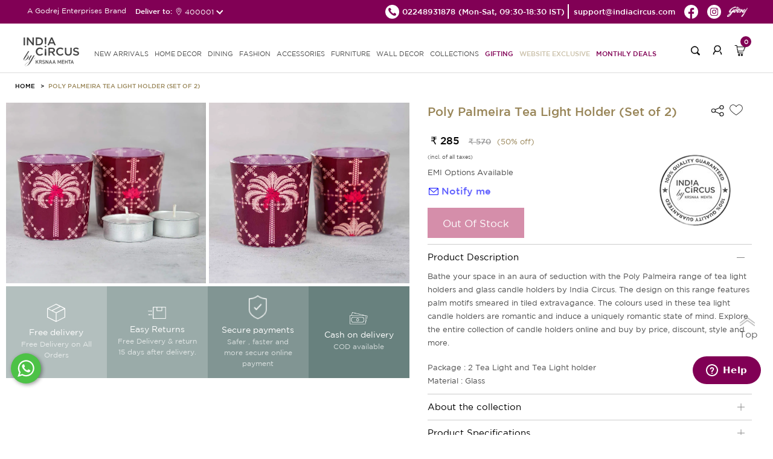

--- FILE ---
content_type: text/html; charset=UTF-8
request_url: https://indiacircus.com/poly-palmeira-tea-light-holder-set-of-2.html
body_size: 12536
content:
<!DOCTYPE html>
<html lang="en-US">
    <head>
        <!-- Google Tag Manager -->
        <script>(function(w,d,s,l,i){w[l]=w[l]||[];w[l].push({'gtm.start':
        new Date().getTime(),event:'gtm.js'});var f=d.getElementsByTagName(s)[0],
        j=d.createElement(s),dl=l!='dataLayer'?'&l='+l:'';j.async=true;j.src=
        'https://www.googletagmanager.com/gtm.js?id='+i+dl;f.parentNode.insertBefore(j,f);
        })(window,document,'script','dataLayer','GTM-MP26CHDB');</script>
        <!-- End Google Tag Manager -->
        <title></title>
        <meta content="text/html;charset=utf-8" http-equiv="Content-Type">
        <meta content="utf-8" http-equiv="encoding">
        <meta http-equiv="Cache-Control" content="no-cache, no-store, must-revalidate" />
        <meta http-equiv="Pragma" content="no-cache" />
        <meta http-equiv="Expires" content="0" />
        <meta name="theme-color" content="#fffafa">
        <meta name="viewport" content="width=device-width, initial-scale=1 user-scalable=yes">
        <meta name="robots" content="INDEX,FOLLOW"/>
        <meta name="title" content=""/>
        <meta name="keywords" content=""/>
        <meta property="og:image" name="image" content="https://icmedianew.gumlet.io/pub/media/catalog/product//2/5/25515_1_1.jpg"/>
        <meta name="description" content=""/>
    <link rel="icon" type="image/x-icon" href="https://icmedianew.gumlet.io/pub/media/fermion/images/square2_1.png?v=1" />

        <link rel="stylesheet" type="text/css" href='https://indiacircus.com/pub/static/frontend/Indiacircus/theme001/en_US/Fermion_Pagelayout/css/header.css?v=1.199'>
         <link rel="stylesheet" type="text/css" href='https://indiacircus.com/pub/static/frontend/Indiacircus/theme001/en_US/Fermion_Pagelayout/css/signIn-signUp.css?v=1.199'>

        <link rel="stylesheet" type="text/css" href='https://indiacircus.com/pub/static/frontend/Indiacircus/theme001/en_US/Fermion_Pagelayout/css/footer.css?v=1.199'>

         <link rel="stylesheet" type="text/css" href='https://indiacircus.com/pub/static/frontend/Indiacircus/theme001/en_US/Fermion_Pagelayout/css/font.css?v=1.199'>

                
    <link rel="stylesheet" type="text/css" href='https://indiacircus.com/pub/static/frontend/Indiacircus/theme001/en_US/Fermion_Pagelayout/css/slick.css?v=1.199'>

        
        <link rel="stylesheet" type="text/css" href='https://indiacircus.com/pub/static/frontend/Indiacircus/theme001/en_US/Fermion_Pagelayout/css/slick-theme.css?v=1.199'>

         
         <link rel="stylesheet" type="text/css" href='https://indiacircus.com/pub/static/frontend/Indiacircus/theme001/en_US/Fermion_Pagelayout/css/customnew.css?v=1.199'>
    

                     <link rel="stylesheet" type="text/css" href='https://indiacircus.com/pub/static/frontend/Indiacircus/theme001/en_US/Fermion_Pagelayout/css/pdp.css?v=1.199'>

            
<!-- Google tag (gtag.js) -->
<script async src="https://www.googletagmanager.com/gtag/js?id=G-FZW04LJGP4"></script>
<script>
  window.dataLayer = window.dataLayer || [];
  function gtag(){dataLayer.push(arguments);}
  gtag('js', new Date());

  gtag('config', 'G-FZW04LJGP4');
</script>
<!-- Google tag (gtag.js) -->
<script async src="https://www.googletagmanager.com/gtag/js?id=AW-993156156"></script>
<script>
  window.dataLayer = window.dataLayer || [];
  function gtag(){dataLayer.push(arguments);}
  gtag('js', new Date());

  gtag('config', 'AW-993156156');
</script>

<!-- Facebook Pixel Code -->
<script>
var _paq = window._paq || [];
!function(f,b,e,v,n,t,s)

{if(f.fbq)return;n=f.fbq=function(){n.callMethod?

n.callMethod.apply(n,arguments):n.queue.push(arguments)};

if(!f._fbq)f._fbq=n;n.push=n;n.loaded=!0;n.version='2.0';

n.queue=[];t=b.createElement(e);t.async=!0;

t.src=v;s=b.getElementsByTagName(e)[0];

s.parentNode.insertBefore(t,s)}(window, document,'script',

'https://connect.facebook.net/en_US/fbevents.js');

fbq('init', '660563938777386');

fbq('track', 'PageView');
fbq('track', 'ViewContent');

</script>

<noscript><img height="1" width="1" style="display:none"

src=https://www.facebook.com/tr?id=660563938777386&ev=PageView&noscript=1

/></noscript>

<!-- End Facebook Pixel Code -->
<script src="//swopstore.com/wrapper.php?method=container&shopId=1070" type="text/javascript"></script>
</head>
<body class="body-layout catalog_product_view">
<!-- Google Tag Manager (noscript) -->
<noscript><iframe src="https://www.googletagmanager.com/ns.html?id=GTM-MP26CHDB"
height="0" width="0" style="display:none;visibility:hidden"></iframe></noscript>
<!-- End Google Tag Manager (noscript) -->
<input type="hidden" id="hidden-user-email" value="">
<input type="hidden" id="currentdevice" value="generic">
<input type="hidden" id="hidden-user-contact-number" value="">
<input type="hidden" id="hidden-user-pan-number" value="">
<input type="hidden" id="hidden-user-firstname" value="">
<input type="hidden" id="hidden-user-lastname" value="">
<input type="hidden" id="hidden-user-password" value="">
<input type="hidden" id="hidden-user-subscribe" value="">
<input type="hidden" id="websitebaseUrl" value="https://indiacircus.com/">
<input type="hidden" id="store_code" value="english">
<input type="hidden" id="store_name" value="English">
<input type="hidden" id="curr-symb-home" value="₹">

    <div class="body-popup-overlay" style="display:none;"><img src="https://indiacircus.com//pub/static/frontend/Indiacircus/theme001/en_US/Fermion_Pagelayout/images/ajax-loader.gif?v=1" class="center-block"></div>
    <header class="ic-header" id="header" >
       
        <div class="ic-subheader">
            <div class="ic-left-subheader"> 
                <button class="menu-close"></button>
                A Godrej Enterprises Brand
           <div class="shipping-pincode-plot">
            Deliver to:
            <div class="pincode-slot">
              <div class="loc-icon">
                <img src="https://indiacircus.com//pub/static/frontend/Indiacircus/theme001/en_US/Fermion_Pagelayout/images/location-white.png?v=1" alt="location">
              </div>
               <span class="pincode_custom">400001</span>
               </div>
             </div>
             </div>
            <div class="ic-right-subheader">
                <ul class="ic-right-subheader-ul">
                    <li class="ic-right-subheader-li">
                      <a href="tel:02248931878" class="ic-right-subheader-link">
                        <img src="https://indiacircus.com//pub/static/frontend/Indiacircus/theme001/en_US/Fermion_Pagelayout/images/phone_black_top.png?v=2" alt="phone" />
                        <span>02248931878 </span>
                      </a>
                      <span class="time-span">(Mon-Sat, 09:30-18:30 IST)</span>  
                    </li>
                    <li class="ic-right-subheader-li">
                        <a href="mailto:support@indiacircus.com" class="ic-right-subheader-link">                             
                          <span>support@indiacircus.com</span>
                        </a>
                    </li>
                    <li class="ic-right-subheader-li">
                        <a href="https://www.facebook.com/indiacircus/" class="ic-right-subheader-link">
                            <img src="https://indiacircus.com//pub/static/frontend/Indiacircus/theme001/en_US/Fermion_Pagelayout/images/fb_top.png?v=2" alt="facebook" />
                        </a>
                    </li>
                    <li class="ic-right-subheader-li">
                        <a href="https://www.instagram.com/indiacircus/" class="ic-right-subheader-link">
                            <img src="https://indiacircus.com//pub/static/frontend/Indiacircus/theme001/en_US/Fermion_Pagelayout/images/instagram_top.png?v=2" alt="instagram" />
                        </a>
                    </li>
             <li class="ic-right-subheader-li">
                        <a href="#" class="ic-right-subheader-link godrej-logo">
                            <img src="https://indiacircus.com//pub/static/frontend/Indiacircus/theme001/en_US/Fermion_Pagelayout/images/godrej2024logo.png?v=2" alt="godrej-logo" />
                        </a>
                    </li>
                </ul> 
            </div>
        <div class="ic-right-mob-godrej">
            <img src="https://indiacircus.com//pub/static/frontend/Indiacircus/theme001/en_US/Fermion_Pagelayout/images/godrej2024logo.png?v=2" alt="godrej-logo" />
           </div>
            <!-- <div class="ic-mobright-subheader">
                <button class="search-mob-btn"></button>
                <button class="user-mob-btn"></button>
                <div class="mob-menu-search">
                    <div class="search-arrow"></div>
                    <form class="mobile-search">
                        <input type="search" class="mobile-search-input" inputmode="search" name="search-key" />
                        <button class="mob-search-btn">Search</button>
                    </form>
                </div>
            </div> -->
        </div>
        <div class="thankyou-popup-section" style="display: none;">
            <div class="popup-overlay"></div>
            <div class="thankyou-popup">
                
                <div class="thankyou-popup-img">
                    <div class="thankyou-popup-close">
                        <img src="https://indiacircus.com/pub/static/frontend/Indiacircus/theme001/en_US/Fermion_Pagelayout/images/i-close.png" alt="close" />
                    </div>
                    <img src="https://indiacircus.com/pub/static/frontend/Indiacircus/theme001/en_US/Fermion_Pagelayout/images/thank-you-banner-web.jpg" alt="thankyou-popup-img" class="web-img"/>
                    <img src="https://indiacircus.com/pub/static/frontend/Indiacircus/theme001/en_US/Fermion_Pagelayout/images/thank-you-banner-mobile.jpg" alt="thankyou-popup-img" class="mob-img"/>
                </div>
            </div>
        </div>
        <nav class="ic-navbar">
            <div class="ic-responsive-topbar">
                <button class="hamburger-btn">
          <span class="icon-bar"></span>
          <span class="icon-bar"></span>
          <span class="icon-bar"></span>
        </button>
                <a href="https://indiacircus.com/" class="ic-logo">
                    <img src="https://indiacircus.com//pub/static/frontend/Indiacircus/theme001/en_US/Fermion_Pagelayout/images/logo_indiacircus_new.svg?v=1" alt="ic-logo" />
                </a>
        <div class="popup-overlay"></div>
            <div class="menu-wrapper">
                <div class="mobile-top-bar"> 
                    <button class="close-menu"></button>                       
                    A Godrej Enterprises Brand
                    <!-- <button class="user-mob-btn"></button> -->
                </div>
        <ul class="ic-nav-list">
<li class="ic-nav-li"><a class="ic-nav-link" href="/new">new arrivals</a></li>
<li class="ic-nav-li"><a class="ic-nav-link mob-link" data-href="homedecor">HOME DECOR<span class="arrow">&nbsp;</span></a> <a class="ic-nav-link web-link" href="/home-decor">HOME DECOR</a>
<ul id="homedecor" class="ic-subnav-ul">
<li class="mobile-submenu-topbar"><button class="back-btn"></button> HOME DECOR <button class="close-btn"></button></li>
<li class="ic-subnav-li"><a class="ic-nav-sublink" href="/home-decor/cushion-cover.html">Cushion Covers</a></li>
<li class="ic-subnav-li"><a class="ic-nav-sublink" href="/home-decor/bed-bath-linen.html">Bedding</a></li>
<li class="ic-subnav-li"><a class="ic-nav-sublink" href="/home-decor/floor-covering.html" data-href="floor-covering">Floor Coverings<span class="sub-sub-menu-arrow">&nbsp;</span></a></li>
<li class="ic-subnav-li"><a class="ic-nav-sublink" href="/home-decor/throws.html">Throws</a></li>
<li class="ic-subnav-li"><a class="ic-nav-sublink" href="/home-decor/curtain.html" data-href="curtains">Curtains<span class="sub-sub-menu-arrow">&nbsp;</span></a></li>
<!-- <li class="ic-subnav-li"><a class="ic-nav-sublink" href="/home-decor/decor-accents.html" data-href="figurines">Figurines<span class="sub-sub-menu-arrow">&nbsp;</span></a></li> -->
<li class="ic-subnav-li"><a class="ic-nav-sublink" href="/home-decor/furniture/fabrics.html">Fabrics</a></li>
<li class="ic-subnav-li"><a class="ic-nav-sublink" href="/home-decor/multi-utility-storages.html" data-href="storage">Storage &amp; organisers<span class="sub-sub-menu-arrow">&nbsp;</span></a></li>
<li class="ic-subnav-li"><a class="ic-nav-sublink" href="/home-decor/lamps.html">Lamps &amp; Lanterns</a></li>
<li class="ic-subnav-li"><a class="ic-nav-sublink" href="/home-decor/Bath.html">Bath Accessories</a></li>
<li class="ic-subnav-li"><a class="ic-nav-sublink" href="/home-decor/candles-votives.html">Candle, Candle Holders & Votives</a></li>
<li class="ic-subnav-li"><a class="ic-nav-sublink" href="/home-decor/home-fragrances.html">Home Fragrances</a></li>
<!-- <li class="ic-subnav-li"><a class="ic-nav-sublink" href="/home-decor/decorative-platters.html">Wall Plates</a></li> -->
<!-- <li class="ic-subnav-li"><a class="ic-nav-sublink" href="/home-decor/wallarts.html">Wall Art</a></li> -->
<!-- <li class="ic-subnav-li"><a class="ic-nav-sublink" href="/home-decor/wall-decor/wallpapers.html">Wallpapers</a></li> -->
<!-- <li class="ic-subnav-li"><a class="ic-nav-sublink" href="/home-decor/wall-decor/feature-mural-walls.html">Feature Walls - <span class="menu-brand" >Deewar-e-Khaas</span></a></li> -->
<!-- <li class="ic-subnav-li"><a class="ic-nav-sublink" href="/home-decor/wall-decor/wallpapers-for-wall.html">Wallpapers for Wall - <span class="menu-brand">NIRVANA</span></a></li> -->
</ul>
</li>
<li class="ic-nav-li"><a class="ic-nav-link mob-link" data-href="dining">DINING<span class="arrow">&nbsp;</span></a> <a class="ic-nav-link web-link" href="/dining">DINING</a>
<ul id="dining" class="ic-subnav-ul">
<li class="mobile-submenu-topbar"><button class="back-btn"></button> DINING <button class="close-btn"></button></li>
<li class="ic-subnav-li"><a class="ic-nav-sublink" href="/dining/tea-coffee.html">Mugs, cups &amp; Saucers</a></li>
<li class="ic-subnav-li"><a class="ic-nav-sublink" href="/dining/drinkware.html">Bottles,Jugs &amp; Tumblers</a></li>
<li class="ic-subnav-li"><a class="ic-nav-sublink" href="/home-decor/multi-utility-storages/tissue-box-holders.html">Tissue Box Holders</a></li>
<li class="ic-subnav-li"><a class="ic-nav-sublink" href="/dining/serveware.html">Trays</a></li>
<li class="ic-subnav-li"><a class="ic-nav-sublink" href="/dining/bowls-platters.html">Bowls &amp; Platters</a></li>
<li class="ic-subnav-li"><a class="ic-nav-sublink" href="/dining/jars-containers.html">Jars &amp; Containers</a></li>
<li class="ic-subnav-li"><a class="ic-nav-sublink" href="/dining/table-runner-mats.html">Tableware</a></li>
<li class="ic-subnav-li"><a class="ic-nav-sublink" href="/dining/dinnerware.html">Dinnerware</a></li>
<li class="ic-subnav-li"><a class="ic-nav-sublink" href="/dining/dinnerware/dinner-set.html">Dinner Set</a></li>
<li class="ic-subnav-li"><a class="ic-nav-sublink" href="/dining/lunch-box.html">Lunch Boxes</a></li>
<li class="ic-subnav-li"><a class="ic-nav-sublink" href="/dining/bamboo-serveware.html">Bamboo Showcase</a></li>
<li class="ic-subnav-li"><a class="ic-nav-sublink" href="/dining/copper-steel-showcase.html">Copper &amp; Steel Showcase</a></li>
</ul>
</li>
<li class="ic-nav-li"><a class="ic-nav-link mob-link" data-href="fashion">FASHION<span class="arrow">&nbsp;</span></a> <a class="ic-nav-link web-link" href="/fashion">FASHION </a>
<ul id="fashion" class="ic-subnav-ul">
<li class="mobile-submenu-topbar"><button class="back-btn"></button> FASHION <button class="close-btn"></button></li>
<li class="ic-subnav-li"><a class="ic-nav-sublink" href="/fashion-product/co-ord-sets.html">Co-ord Sets</a></li>
<li class="ic-subnav-li"><a class="ic-nav-sublink" href="/fashion-product/shirts.html">Shirts</a></li>
<li class="ic-subnav-li"><a class="ic-nav-sublink" href="/fashion-product/kurtis-kaftans.html">Kurtis &amp; Kaftans</a></li>
<li class="ic-subnav-li"><a class="ic-nav-sublink" href="/fashion-product/tops.html">Tops</a></li>
<li class="ic-subnav-li"><a class="ic-nav-sublink" href="/fashion-product/stoles-dupattas.html">Scarfs</a></li>
<li class="ic-subnav-li"><a class="ic-nav-sublink" href="/fashion-product/all-fashion.html">All Fashion</a></li>
</ul>
</li>
<li class="ic-nav-li"><a class="ic-nav-link mob-link" data-href="accessories">ACCESSORIES<span class="arrow">&nbsp;</span></a> <a class="ic-nav-link web-link" href="/accessories">ACCESSORIES</a>
<ul id="accessories" class="ic-subnav-ul">
<li class="mobile-submenu-topbar"><button class="back-btn"></button> ACCESSORIES <button class="close-btn"></button></li>
<li class="ic-subnav-li"><a class="ic-nav-sublink" href="/accessories/bags.html">Bags &amp; Sleeves</a></li>
<li class="ic-subnav-li"><a class="ic-nav-sublink" href="/accessories/wallets.html">Wallets &amp; Pouches</a></li>
<li class="ic-subnav-li"><a class="ic-nav-sublink" href="/accessories/neck-pillow.html">Travel Pillows &amp; Eye Masks</a></li>
<li class="ic-subnav-li"><a class="ic-nav-sublink" href="/accessories/travel-tag.html">Travel Tag</a></li>
<li class="ic-subnav-li"><a class="ic-nav-sublink" href="/accessories/pocket-mirror.html">Pocket Mirror</a></li>
<li class="ic-subnav-li"><a class="ic-nav-sublink" href="/accessories/wrist-watches.html">Watches</a></li>
<li class="ic-subnav-li"><a class="ic-nav-sublink" href="/accessories/stationery.html">Stationery</a></li>
<li class="ic-subnav-li"><a class="ic-nav-sublink" href="/accessories/gift-bags.html">Gift Bags</a></li>
<li class="ic-subnav-li"><a class="ic-nav-sublink" href="/accessories/umbrellas.html">Umbrella</a></li>
</ul>
</li>
<li class="ic-nav-li"><a class="ic-nav-link mob-link" data-href="furniture">FURNITURE<span class="arrow">&nbsp;</span></a> <a class="ic-nav-link web-link" href="/furniture">FURNITURE </a>
<ul id="furniture" class="ic-subnav-ul">
<li class="mobile-submenu-topbar"><button class="back-btn"></button> FURNITURE <button class="close-btn"></button></li>
<li class="ic-subnav-li"><a class="ic-nav-sublink" href="/home-decor/furniture/side-tables-and-multipurpose-stools.html">Table</a></li>
<li class="ic-subnav-li"><a class="ic-nav-sublink" href="/home-decor/furniture/ottomans-and-benches.html">Seating</a></li>
<li class="ic-subnav-li"><a class="ic-nav-sublink" href="/home-decor/furniture/all-furniture.html">All Furniture</a></li>
</ul>
</li>
<li class="ic-nav-li"><a class="ic-nav-link mob-link" data-href="walldecor">WALL DECOR<span class="arrow">&nbsp;</span></a> <a class="ic-nav-link web-link" href="/wall-decor">WALL DECOR </a>
<ul id="walldecor" class="ic-subnav-ul">
<li class="mobile-submenu-topbar"><button class="back-btn"></button> WALL DECOR <button class="close-btn"></button></li>
<!-- <li class="ic-subnav-li"><a class="ic-nav-sublink" href="/home-decor/wall-decor/wallpapers.html">Wallpapers</a></li> -->
<li class="ic-subnav-li"><a class="ic-nav-sublink" href="/home-decor/wall-decor/feature-mural-walls.html">Feature Walls - <span class="menu-brand" >Deewar-e-Khaas</span></a></li>
<li class="ic-subnav-li"><a class="ic-nav-sublink" href="/home-decor/wall-decor/wallpapers-for-wall.html">Wallpapers for Wall - <span class="menu-brand">NIRVANA</span></a></li>
<li class="ic-subnav-li"><a class="ic-nav-sublink" href="/home-decor/wall-decor/wallarts.html">Wall Arts</a></li>
<li class="ic-subnav-li"><a class="ic-nav-sublink" href="/home-decor/decorative-platters.html">Wall Plates</a></li>
</ul>
</li>
<li class="ic-nav-li"><a class="ic-nav-link mob-link" data-href="collections">COLLECTIONS<span class="arrow">&nbsp;</span></a> <a class="ic-nav-link web-link" href="javascript:void(0)">Collections</a>
<ul id="collections" class="ic-subnav-ul">
<li class="mobile-submenu-topbar"><button class="back-btn"></button> COLLECTIONS <button class="close-btn"></button></li>
<li class="ic-subnav-li"><a class="ic-nav-sublink" href="/collections/twirling-tropics.html">Twirling Tropics</a></li>
<li class="ic-subnav-li"><a class="ic-nav-sublink" href="/dining/bamboo-showcase.html">Bamboo Showcase</a></li>
<li class="ic-subnav-li"><a class="ic-nav-sublink" href="/dining/copper-steel-showcase.html">Copper & Steel Showcase</a></li>
<li class="ic-subnav-li"><a class="ic-nav-sublink" href="/conscious-collective.html">Conscious Collective</a></li>
</ul>
</li>
<li class="ic-nav-li"><a class="ic-nav-link pink-text" href="/gifting.html">Gifting</a></li> 
<!--<li class="ic-nav-li"><a class="ic-nav-link pink-text" href="/indiacircus-gift-card">Gift Cards</a></li>-->
<li class="ic-nav-li"><a class="ic-nav-link blinker" href="/sales/clearance-sale.html?product_list_order=discount&product_list_dir=desc">Website Exclusive</a></li>
<!-- <li class="ic-nav-li"><a class="ic-nav-link pink-text" href="/conscious-collective.html">Conscious Collective</a></li> -->
<li class="ic-nav-li"><a class="ic-nav-link pink-text" href="/monthly-deals.html">Monthly Deals</a></li>
</ul>                 </div>
                <div class="ic-right-nav">
                    <div class="right-nav-plot">
                    <button class="search-btn"></button>
                    <div class="search-popup-wrap" style="display: none;">
                    <div class="popup-overlay"></div>
                       <div class="input-wrapper">
                       <button class="search-back">
                          <img src="https://indiacircus.com//pub/static/frontend/Indiacircus/theme001/en_US/Fermion_Pagelayout/images/back_new.svg" alt="back-btn">
                       </button>
                       <div class="search-input-wrapper">
                          <input type="text" class="my-search mysearch-input" placeholder="Search" name="search-key" inputmode="search">
                          
                          <div class="search-icon">
                             <img src="https://indiacircus.com//pub/static/frontend/Indiacircus/theme001/en_US/Fermion_Pagelayout/images/search_new.svg" alt="searchs-btn" class="search-icon-img">
                         <img src="https://indiacircus.com//pub/static/frontend/Indiacircus/theme001/en_US/Fermion_Pagelayout/images/close-black.svg" alt="close-btn" class="close-icon" style="height: 20px;display:none;">
                          </div>
                       </div>
                       <div class="search-suggestions-section">          
                          <div class="popular-suggestion" style="display: flex;">
                             <div class="popular-suggestion-header">
                             <h5 class="title">Popular searches</h5>
                             </div>
                                                <div class="popular-suggestion-pills">
                                                    <a href="https://indiacircus.com/home-decor/cushion-cover.html" class="suggestion-pill">
                            Cushion Covers                            <img src="https://indiacircus.com//pub/static/frontend/Indiacircus/theme001/en_US/Fermion_Pagelayout/images/right-arrow-white.svg" alt="arrow" class="arrow">
                            </a>
                                                    <a href="https://indiacircus.com/dining/mugs-cups-saucers.html" class="suggestion-pill">
                            Mugs                            <img src="https://indiacircus.com//pub/static/frontend/Indiacircus/theme001/en_US/Fermion_Pagelayout/images/right-arrow-white.svg" alt="arrow" class="arrow">
                            </a>
                                                    <a href="https://indiacircus.com/home-decor/floor-covering/doormat.html" class="suggestion-pill">
                            Doormats                            <img src="https://indiacircus.com//pub/static/frontend/Indiacircus/theme001/en_US/Fermion_Pagelayout/images/right-arrow-white.svg" alt="arrow" class="arrow">
                            </a>
                                                    <a href="https://indiacircus.com/dining/dinnerware/dinner-set.html" class="suggestion-pill">
                            Dinner Sets                            <img src="https://indiacircus.com//pub/static/frontend/Indiacircus/theme001/en_US/Fermion_Pagelayout/images/right-arrow-white.svg" alt="arrow" class="arrow">
                            </a>
                                                    <a href="https://indiacircus.com/accessories/wallets.html" class="suggestion-pill">
                            Wallets &amp; Pouches                            <img src="https://indiacircus.com//pub/static/frontend/Indiacircus/theme001/en_US/Fermion_Pagelayout/images/right-arrow-white.svg" alt="arrow" class="arrow">
                            </a>
                                                    <a href="https://indiacircus.com/home-decor/furniture/all-furniture.html" class="suggestion-pill">
                            Table &amp; Benches                            <img src="https://indiacircus.com//pub/static/frontend/Indiacircus/theme001/en_US/Fermion_Pagelayout/images/right-arrow-white.svg" alt="arrow" class="arrow">
                            </a>
                                                    <a href="https://indiacircus.com/home-decor/wall-decor/wallpapers-for-wall.html" class="suggestion-pill">
                            Wallpapers                            <img src="https://indiacircus.com//pub/static/frontend/Indiacircus/theme001/en_US/Fermion_Pagelayout/images/right-arrow-white.svg" alt="arrow" class="arrow">
                            </a>
                                                     </div>
                          </div>
                          <div class="search-suggestion-plot" style="display: none;">
                          </div>        
                       </div>
                       </div>
                    </div>
                    </div>
                    <!-- <div class="right-nav-plot nav-hide"> -->
                                        <div class="right-nav-plot">
                        <button class="login-btn"></button>
                    </div>
                                    <div class="right-nav-plot cart">
                        <button class="cart-btn">
                            <span class="cart-count">0</span>
                        </button>
                        <div class="cart-popup-plot">
                            <div class="minicart-arrow"></div>
                            
                        </div>
                    </div>
                </div>
            </div> 
        </nav>
    </header>
   <div class="upgrade-wrapper"> 
<input id="addtocarturl" type="hidden" value="https://indiacircus.com/checkout/cart/add/uenc/aHR0cHM6Ly9pbmRpYWNpcmN1cy5jb20vcG9seS1wYWxtZWlyYS10ZWEtbGlnaHQtaG9sZGVyLXNldC1vZi0yLmh0bWw_ZXE9Z2VuZXJpYyZjbnRyeWlkPVVTJmNpPVVTJmNjPVVTRA~~/product/9869/">
<input id="currencysymbol" type="hidden" value="₹">
<input id="curr_code" type="hidden" value="INR">
<input id="is_wallpaper" type="hidden" value="0">
<input id="category-id" type="hidden" value="">
<input id="wall-roll" type="hidden" value="0">
<input id="wall-feature" type="hidden" value="0">
<input id="category-name" type="hidden" value="">
<input id="subcategory-name" type="hidden" value="">
<input id="final-price" type="hidden" value="285">
<input id="cart-subtotal" type="hidden" value="">
<input id="stock-qty" type="hidden" value="0">
<input id="cart-total" type="hidden" value="">
<input id="special-price" type="hidden" value="285.000000">
<input id="actual-price" type="hidden" value="570">
<input id="attribute-name" type="hidden" value="Candle Bases & Votives">
<input id="url-key" type="hidden" value="poly-palmeira-tea-light-holder-set-of-2">
<input type="hidden" id="p_type" value="simple">
<input id="currencysymbol" type="hidden" value="">
<input type="hidden" id="p_id" value="9869">
<input type="hidden" id="product_name" value="Poly Palmeira Tea Light Holder (Set of 2)">  
<input type="hidden" id="p_sku" value="25515">
<input type="hidden" id="p_url" value="https://indiacircus.com/poly-palmeira-tea-light-holder-set-of-2.html">
<input type="hidden" id="p_desc" value="Bathe your space in an aura of seduction with the Poly Palmeira range of tea light holders and glass candle holders by India Circus. The design on this range features palm motifs smeared in tiled extravagance. The colours used in these tea light candle holders are romantic and induce a uniquely romantic state of mind. Explore the entire collection of candle holders online and buy by price, discount, style and more.">
<input type="hidden" id="p_img" value="https://icmedianew.gumlet.io/pub/media/catalog/product/cache/bbe3a8e8748993dad875c739f5c115fa/2/5/25515_1_1.jpg">
<input type="hidden" id="p_short_desc" value="Package : 2 Tea Light and Tea Light holderMaterial : Glass">
<input type="hidden" id="c_id" value="">
<input type="hidden" id="hidden-size" value="">

<section class="detail-layout">
    <div class="detail-top-section">
            <ul class="breadcrumb_ul">
                <li class="breadcrumb_li">
                    <a class="breadcrumb_link" href="/">HOME</a>
                </li>
                                <li class="breadcrumb_li">
                    <a class="breadcrumb_link" href="javascript:void(0)">Poly Palmeira Tea Light Holder (Set of 2)</a>
                </li>
             </ul>
        </div>
        <div class="detail-section">
            <div class="detail-plot">
                <div class="img-detail">
               
                <div class="img-block" data-slide-index="0">
                                            <img class="inline-thumbnail-square-img" 
                             src="https://icmedianew.gumlet.io/pub/media/catalog/product/cache/7c90eecf75182456ca0a208cc3917af8/2/5/25515_1_1.jpg" alt="Poly Palmeira Tea Light Holder (Set of 2)" />
                        <i class="tdk-thumbnail-icon">
                            <svg class="i-pwa-zoom" viewBox="0 0 25 25" xmlns="http://www.w3.org/2000/svg" aria-label="Zoom In" role="img" focusable="false">
                                <circle class="i-pwa-zoom__circle" fill="#000" cx="12.5" cy="12.5" r="12.5"></circle>
                                <path class="i-pwa-zoom__arrows" fill="#fff" d="M14.1 6.1v1l3.1-.1-4 4 .7.7 4-4.1v3.1h1V5.8l-4.8.3zM7.8 17.9l4-4.1-.7-.7-4 4.1v-3.1h-1V19l4.9-.1v-1H7.8z"></path>
                            </svg> 
                        </i>
                                    </div>
                   
                <div class="img-block" data-slide-index="1">
                                            <img class="inline-thumbnail-square-img" 
                             src="https://icmedianew.gumlet.io/pub/media/catalog/product/cache/7c90eecf75182456ca0a208cc3917af8/2/5/25515_2_1.jpg" alt="Poly Palmeira Tea Light Holder (Set of 2)" />
                        <i class="tdk-thumbnail-icon">
                            <svg class="i-pwa-zoom" viewBox="0 0 25 25" xmlns="http://www.w3.org/2000/svg" aria-label="Zoom In" role="img" focusable="false">
                                <circle class="i-pwa-zoom__circle" fill="#000" cx="12.5" cy="12.5" r="12.5"></circle>
                                <path class="i-pwa-zoom__arrows" fill="#fff" d="M14.1 6.1v1l3.1-.1-4 4 .7.7 4-4.1v3.1h1V5.8l-4.8.3zM7.8 17.9l4-4.1-.7-.7-4 4.1v-3.1h-1V19l4.9-.1v-1H7.8z"></path>
                            </svg> 
                        </i>
                                    </div>
                                       
                </div>
        
                <!--<button class="show-pop-up-icon">
                    <svg fill="none" focusable="false" width="14" height="14" class="icon icon--image-zoom" viewBox="0 0 14 14">
                        <path d="M9.50184 9.50184C11.4777 7.52595 11.5133 4.358 9.58134 2.42602C7.64936 0.494037 4.48141 0.529632 2.50552 2.50552C0.529632 4.48141 0.494037 7.64936 2.42602 9.58134C4.358 11.5133 7.52595 11.4777 9.50184 9.50184ZM9.50184 9.50184L13 13" stroke="currentColor" stroke-width="2"></path>
                    </svg>
                </button>-->
                        <div class="promo-plot">
                    <div class="promo-block" style="background: rgba(4, 45, 41, 0.3);">
                        <div class="promo-icon">
                            <img src="https://indiacircus.com/pub/static/frontend/Indiacircus/theme001/en_US/Fermion_Pagelayout/images/order-delivery.png" alt="Free delivery" />
                        </div>
                        <div class="promo-title">
                            Free delivery
                        </div>
                        <div class="promo-desc">
                            Free Delivery on All Orders
                        </div>
                    </div>
                    <div class="promo-block" style="background: rgba(4, 45, 41, 0.4);">
                        <div class="promo-icon">
                            <img src="https://indiacircus.com/pub/static/frontend/Indiacircus/theme001/en_US/Fermion_Pagelayout/images/return-delivery.png" alt="Free delivery" />
                        </div>
                        <div class="promo-title">
                            Easy Returns
                        </div>
                        <div class="promo-desc">
                            Free Delivery & return 15 days after delivery.
                        </div>
                    </div>
                    <div class="promo-block" style="background: rgba(4, 45, 41, 0.5);">
                        <div class="promo-icon">
                            <img src="https://indiacircus.com/pub/static/frontend/Indiacircus/theme001/en_US/Fermion_Pagelayout/images/secure-delivery.png" alt="Free delivery" />
                        </div>
                        <div class="promo-title">
                            Secure payments
                        </div>
                        <div class="promo-desc">
                             Safer , faster and more secure online payment
                        </div>
                    </div>
                    <div class="promo-block" style="background: rgba(4, 45, 41, 0.6);">
                        <div class="promo-icon">
                            <img src="https://indiacircus.com/pub/static/frontend/Indiacircus/theme001/en_US/Fermion_Pagelayout/images/cash-delivery.png" alt="Free delivery" />
                        </div>
                        <div class="promo-title">
                             Cash on delivery
                        </div>
                        <div class="promo-desc">
                             COD available
                        </div>
                    </div>
                </div>
<!--        </div> -->
        </div>
            <div class="detail-plot">
                <div class="img-description">
            <div class="product-title-wrapper">
                    <h1 class="product-title">Poly Palmeira Tea Light Holder (Set of 2)</h1><div class="share-wishlist-icon">
                <div class="share-slot">
                    <div class="share-icons-slot">
                        <a href="https://www.facebook.com/sharer/sharer.php?u=https%3A%2F%2Findiacircus.com%2Fpoly-palmeira-tea-light-holder-set-of-2.html" target="_blank" class="icon-link">
                            <div class="icon-img facebook"></div>
                        </a>
                        <a href="https://www.instagram.com/direct/new/?text=https%3A%2F%2Findiacircus.com%2Fpoly-palmeira-tea-light-holder-set-of-2.html" target="_blank" class="icon-link">
                            <div class="icon-img insta"></div>
                        </a>
                        <a href="http://pinterest.com/pin/create/button/?url=https%3A%2F%2Findiacircus.com%2Fpoly-palmeira-tea-light-holder-set-of-2.html" target="_blank" class="icon-link">
                            <div class="icon-img pinterest"></div>
                        </a>
                        <a href="https://api.whatsapp.com/send?text=https%3A%2F%2Findiacircus.com%2Fpoly-palmeira-tea-light-holder-set-of-2.html" target="_blank" class="icon-link">
                            <div class="icon-img whatsApp"></div>
                        </a>
                        <a href="http://twitter.com/home/?status=https%3A%2F%2Findiacircus.com%2Fpoly-palmeira-tea-light-holder-set-of-2.html" target="_blank" class="icon-link">
                            <div class="icon-img twitter"></div>
                        </a>
                        <a href="https://www.linkedin.com/sharing/share-offsite/?url=https%3A%2F%2Findiacircus.com%2Fpoly-palmeira-tea-light-holder-set-of-2.html" class="icon-link">
                            <div class="icon-img"></div>
                        </a>
                      </div>
                </div>
        <div class="wish-list-icon">
                 <div class="wishlist">
                    <input type="checkbox" class="wish-btn">
                              <div id="custom-wishlist" class="wishlist-img"></div>
                          </div>
                    </div>
               </div>
           </div>
        
                                <div class="price-box"><div class="mrp-slot">
                <span class="mrp-price custom-price">₹ 285 </span>
                            </div>
        <div class="mrp-slot">
                         <span class="mrp-price line-through custom-sprice">₹ 570 </span>
                </div>
                <div class="discount-slot">(<span class="custom-discount">50</span>% off)</div></div>                    <div class="inclusive-tax">
                        (incl. of all taxes)
                    </div>
                    <p class="emi-note">EMI Options Available</p>
           
        <div class="filler-price"></div>
        <span  class="blue-inbox notify_button">Notify me</span>
          <div class="cart-Icstamp">
              <div class="cart-btn-slot">
                  <button class="pdp-cart-cta custom-add-to-cart" style="opacity:0.5;pointer-events: none;" disabled>Out Of Stock</button>
              </div><div class="ic-stamp">
                      <img src="https://indiacircus.com/pub/static/frontend/Indiacircus/theme001/en_US/Fermion_Pagelayout/images/garimg.png" alt="" />
                  </div></div>                </div>
                <div class="product-accordian">
                    <div class="acc-plot">
                        <div class="acc-title close"> Product Description
                        </div>
                        <div class="acc-detail" style="display: block;">
                            <p class="acc-para">                                    
                                Bathe your space in an aura of seduction with the Poly Palmeira range of tea light holders and glass candle holders by India Circus. The design on this range features palm motifs smeared in tiled extravagance. The colours used in these tea light candle holders are romantic and induce a uniquely romantic state of mind. Explore the entire collection of candle holders online and buy by price, discount, style and more. 
                            </p>
                <br>
                            <p class="acc-para">                                    
                                 Package : 2 Tea Light and Tea Light holder<br>Material : Glass                                
                            </p>
                        </div>
                    </div>
                    <div class="acc-plot">
                        <div class="acc-title">  About the collection
                        </div>
                        <div class="acc-detail">
                            <p class="acc-para">
                        <div class="row-desc">                                   
                                With glamorous overlays and ecstatic opulence, Krsna Mehta recaptures Mughal aesthetics with exemplary rendition. The collection is inspired by rich Indian visuals and incorporates powerful contemporary elements. Urging a sense of drama and geometricity across it's range, this collection alludes symmetry and balance to ultimately create cohesive compositions.                        </div>           
                            </p>
                        </div>
                    </div>
                    <div class="acc-plot">
                        <div class="acc-title"> Product Specifications
                        </div>
                        <div class="acc-detail">
                           <div class="detail-specification">
                                                            <div class="detail-row">
                                    <div class="row-title">SKU</div>
                                    <div class="row-desc">
                                          39112604SD00104                                      
                                    </div>
                                </div>
                                                                                        <div class="detail-row">
                                    <div class="row-title">MRP</div>
                                    <div class="row-desc">
                                        ₹570 (incl. of all taxes)
                                    </div>
                                </div>
                                                                    <div class="detail-row">
                                <div class="row-title">Sub-category</div>
                                    <div class="row-desc">
                                        T-Light Holders                                    </div>
                            </div>
                                                                    <div class="detail-row">
                                <div class="row-title">Material</div>
                                    <div class="row-desc">
                                        Glass                                    </div>
                            </div>
                                                            <div class="detail-row">
                                    <div class="row-title">Dimension</div>
                                    <div class="row-desc">
                                        2.2" x 2.3"                                    </div>
                                </div>
                                                                    <div class="detail-row">
                                    <div class="row-title">Care Instructions</div>
                                    <div class="row-desc">
                                        Do not Scrub                                    </div>
                            </div>
                                                           <div class="detail-row">
                                <div class="row-title">Notes</div>
                                    <div class="row-desc">
                                    N/A<br>This is a pictorial representation of the product, the actual colour might differ slightly                                </div>
                        </div>
                                                    <div class="detail-row">
                                <div class="row-title">Country of Origin</div>
                                    <div class="row-desc">                                             
                            India        
                                    </div>
                            </div>
                                                                            <div class="detail-row">
                                    <div class="row-title">Mfg & Mkt by :</div>
                                    <div class="row-desc">                                             
                                    Regd Office.
Godrej & Boyce Mfg. Co. Ltd.
Pirojshanagar, Vikhroli,
Mumbai - 400 079.        
                                    </div>
                            </div>
                                                                                <div class="detail-row">
                                    <div class="row-title">Consumer Care Contact :</div>
                                    <div class="row-desc">                                             
                                    Manager, Consumer Care cell,
Godrej & Boyce Mfg. Co. Ltd.
Plant No 13 Annexe, 2nd Floor,
Pirojshanagar, Vikhroli,
Mumbai - 400 079
Tel No: 022 - 4 89 31 878
Email: support@indiacircus.com.        
                                    </div>
                                </div>
                                                        <div class="detail-row">
                                    <div class="row-title">Commitment to Environmental Protection :</div>
                                    <div class="row-desc">                                             
                                        When the product cannot be used any longer then hand it to an appropriate waste disposal center near you.            
                                    </div>
                                </div>
                           </div>
                        </div>
                    </div>
                </div>
            </div>
        </div>
        <div class="explore-section">
            Explore our <a href="/sales/clearance-sale.html?ci=IN&amp;cc=&amp;product_list_order=price&amp;product_list_dir=asc" class="sale-link">Sale Corner</a> Collection
        </div>
        <div class="suggested-wrapper"></div>
      </section>
      <div class="web-zoom-popup" id="zoom-pop">
        <button class="close-pop">
            <svg focusable="false" width="14" height="14" class="icon icon--close    tdk-search-icon" viewBox="0 0 14 14">
                <path d="M13 13L1 1M13 1L1 13" stroke="currentColor" stroke-width="2" fill="none"></path>
              </svg>
        </button>
    <div class="zoom-wrapper ">
        <div class="web-popup ">
                        <div class="product-slot " data-scale="3">
                <img class="img-overlay" src="https://icmedianew.gumlet.io/pub/media/catalog/product/2/5/25515_1_1.jpg" alt="Poly Palmeira Tea Light Holder (Set of 2)" />
                <iframe width="100%" height="100%" frameborder="0">
                </iframe>
            </div>
                        <div class="product-slot " data-scale="3">
                <img class="img-overlay" src="https://icmedianew.gumlet.io/pub/media/catalog/product/2/5/25515_2_1.jpg" alt="Poly Palmeira Tea Light Holder (Set of 2)" />
                <iframe width="100%" height="100%" frameborder="0">
                </iframe>
            </div>
                    </div>
        <div class="mobile-bottom-thumbnail"><div class="mob-product-slot"><img class="img-overlay" src="https://icmedianew.gumlet.io/pub/media/catalog/product/2/5/25515_1_1.jpg" alt="Poly Palmeira Tea Light Holder (Set of 2)" /></div><div class="mob-product-slot"><img class="img-overlay" src="https://icmedianew.gumlet.io/pub/media/catalog/product/2/5/25515_2_1.jpg" alt="Poly Palmeira Tea Light Holder (Set of 2)" /></div></div></div>   
    </div>
    <!-- notify popup -->
        <div class="notify-modal" id="notifyModel" tabindex="-1" role="dialog">
            <div class="modal-dialog" role="document">
                <div class="modal-content modal-row">
                    <div class="modal-body modalwrap">
                        <button type="button" class="close notify_close"      data-dismiss="modal" aria-label="Close"> 
                        <img src="https://indiacircus.com/pub/static/frontend/Indiacircus/theme001/en_US/Fermion_Pagelayout/images/i-close01.png">
                        </button>
                        <div class="notify-div col-md-12">
                          <p><b>Sorry, this product is currently out of stock</b></p>
                          <p>Enter your e-mail and will notify you once it returns in stock.</p>
                          <div class="form-group">
                           <input type="text" id="notify_email" name="notify_email" maxlength="30" class="form-control">
                           <input type="hidden" value="9869" id="notify_id" name="notify_id" class="form-control">
                          </div>
                          <p class="notify_message"></p>
                          <div class="notify_button"><a href="javascript:void(0);" id="notify_button" class="btn d-btn" role="button"><span>NOTIFY ME</span></a></div>
                         </div>
                    </div>
                 </div>
            </div>
        </div>      
    <!-- giftcard popup -->    
        <div class="giftcard-buynow-popup">
            <div class="giftcard-buynow-popup-block">
                <div class="popup-header-bar">
                    <div class="logo">
                        <img src="https://indiacircus.com/pub/static/frontend/Indiacircus/theme001/en_US/Fermion_Pagelayout/images/logo_indiacircus_new.svg" alt="logo" />
                        <button class="modal-close"></button>
                    </div>
                </div>
                <div class="popup-content-section">
                    <div class="popup-paragraph">We are sorry! You cannot add Poly Palmeira Tea Light Holder (Set of 2) with other products in cart, please place separate orders.</div>
                    <div class="gift-card-option">
                        <p class="option-question">Do you want to continue placing order with Poly Palmeira Tea Light Holder (Set of 2)?</p>
                        <div class="option-plot">
                            <label class="radio-option">
                                <input type="radio" name="option" class="is-add-to-cart-pdp" value="yes" />
                                Yes
                            </label>
                            <label class="radio-option">
                                <input type="radio" name="option" class="is-add-to-cart-pdp" value="no"/>
                                No
                            </label>
                        </div>
                    </div>
                    <div class="popup-footer">
                        *Conditions Apply
                    </div>
                </div>
            </div>
        </div>
<script>
function fnNotAlphabet(e) {
  console.log('fnNotAlphabet');
     var code = e.keyCode ? e.keyCode : e.which ? e.which : e.charCode;
       //Code Explanation{ 0-9, 45=Insert, 13=Enter, 08=Backspace, 09=Tab}
       if ((code >= 48 && code <= 57) || (code == 13 || code == 127 || code == 08 || code == 09 || code == 46))
      {
        checknos = true;
        return (checknos);
      } else {
        checknos = false;
        return (checknos);
      }
   }
  function fnNotNumeric(e) {
    console.log('fnNotNumeric');
    var code = e.keyCode ? e.keyCode : e.which ? e.which : e.charCode;
    //Code Explanation{ A-Z,a-z, 45=Insert, 13=Enter, 08=Backspace, 09=Tab, 13=spacebar,127=del }
    if ((code >= 65 && code <= 90) || (code >= 97 && code <= 122) || (code == 13 || code == 32 || code == 127 || code == 08 || code == 09))
    {
        checkalpha = true;
        return (checkalpha);
    } else
    {
        checkalpha = false;
        return (checkalpha);
    }
  }
</script></div>
<input type="hidden" id="currentPage" value="catalog_product_view">
<footer class="ic-footer">
    <div class="ic-top-footer">
        <div class="footer-cols-wrapper">
            <div class="footer-col mob-col">
                <div class="footer-col-title">Customer Support
                    <div class="link-arrow"></div>
                </div>
                <div class="footer-col-ul footer-col-support">
                    <a href="tel:02248931878" class="footer-col-support-link"> 
                        02248931878 (Mon-Sat, 09:30-18:30 IST) 
                    </a>
            <a href="mailto:support@indiacircus.com" class="footer-col-support-link"> 
                        support@indiacircus.com 
                    </a>
                </div>
            </div>
            <div class="footer-col">
                <div class="footer-col-title">shop
                    <div class="link-arrow"></div>
                </div>
                <ul class="footer-col-ul">
                    <li class="footer-col-li">
                        <a href="https://indiacircus.com/home-decor.html" class="footer-link">Home Decor</a>
                    </li>
                    <li class="footer-col-li">
                        <a href="https://indiacircus.com/dining.html" class="footer-link">Dining</a>
                    </li>
                    <li class="footer-col-li">
                        <a href="https://indiacircus.com/accessories.html" class="footer-link">Accessories</a>
                    </li>
                    <li class="footer-col-li">
                        <a href="https://indiacircus.com/fashion-product/all-fashion.html" class="footer-link">Fashion</a>
                    </li>
                    <li class="footer-col-li">
                        <a href="https://indiacircus.com/home-decor/furniture.html" class="footer-link">Furniture</a>
                    </li>
                    <li class="footer-col-li">
                        <a href="https://indiacircus.com/home-decor/wall-decor.html" class="footer-link">Wall Decor</a>
                    </li>
                    <li class="footer-col-li">
                        <a href="https://indiacircus.com/wall-arts.html" class="footer-link">Wall Art</a>
                    </li>
                    <li class="footer-col-li">
                        <a href="https://indiacircus.com/home-decor/wall-decor/feature-mural-walls.html" class="footer-link">Feature Walls</a>
                    </li>
                    <li class="footer-col-li">
                        <a href="https://indiacircus.com/home-decor/wall-decor/wallpapers-for-wall.html" class="footer-link">Wallpapers for Wall</a>
                    </li>
                    <li class="footer-col-li">
                        <a href="https://indiacircus.com/sales/clearance-sale.html?ci=IN&amp;cc=&amp;product_list_order=price&amp;product_list_dir=asc" class="footer-link">Sale Corner</a>
                    </li>
                    <li class="footer-col-li">
                        <a href="https://indiacircus.com/new" class="footer-link">New Arrivals</a>
                    </li>
                    <li class="footer-col-li">
                        <a href="https://indiacircus.com/new-delhi-store" class="footer-link">Store Locator</a>
                    </li>
                    <li class="footer-col-li">
                        <a href="https://indiacircus.com/gifting-home-page" class="footer-link">Gifting</a>
                    </li>
                </ul>
            </div>
            <div class="footer-col">
                <div class="footer-col-title">Policies
                    <div class="link-arrow"></div>
                </div>
                <ul class="footer-col-ul">
                    <li class="footer-col-li">
                        <a href="https://indiacircus.com/privacy-policy" class="footer-link">Privacy Policy</a>
                    </li>
                    <li class="footer-col-li">
                        <a href="https://indiacircus.com/terms-of-use" class="footer-link">Terms & Conditions of Use</a>
                    </li>
                    <li class="footer-col-li">
                        <a href="https://indiacircus.com/order-placement-policy" class="footer-link">Order Placement Policy</a>
                    </li>
                    <li class="footer-col-li">
                        <a href="https://indiacircus.com/return-policy-faqs" class="footer-link">Return, Refund & Cancellation Policy</a>
                    </li>
                    <li class="footer-col-li">
                        <a href="https://indiacircus.com/faqs" class="footer-link">FAQ's</a>
                    </li>
                    <li class="footer-col-li">
                        <a href="https://indiacircus.com/gv-terms-and-conditions" class="footer-link">Gift Voucher T&C</a>
                    </li>
                </ul>
            </div>
                        <div class="footer-col">
                <div class="footer-col-title">My Account
                    <div class="link-arrow"></div>
                </div>
                <ul class="footer-col-ul">
                      <li class="footer-col-li">
                        <a href="#" class="footer-link top_signin ses custom_dashboard">Dashboard</a>
                    </li>
                    <li class="footer-col-li">
                        <a href="#" class="footer-link top_signin ses custom_bill_ship">Billing & Shipping</a>
                    </li>
                    <li class="footer-col-li">
                        <a href="#" class="footer-link top_signin ses custom_orders">Orders</a>
                    </li>
                          </ul>
            </div>
                        <div class="footer-col">
                <div class="footer-col-title">Others
                    <div class="link-arrow"></div>
                </div>
                <ul class="footer-col-ul">
                    <li class="footer-col-li">
                        <a href="https://indiacircus.com/about-us" class="footer-link">About Us</a>
		    </li>
		    <li class="footer-col-li">
                        <a href="https://blog.indiacircus.com/pr" class="footer-link" target="_blank">Press</a>
                    </li>
                    <li class="footer-col-li">
                        <a href="https://indiacircus.com/new-delhi-store" class="footer-link">Store Locator</a>
                    </li>
                    <li class="footer-col-li">
                        <a href="https://indiacircus.com/custommyaccount/track/index" class="footer-link">Track Order</a>
                    </li>
                    <li class="footer-col-li">
                        <a href="https://indiacircus.com/gifting-home-page" class="footer-link">Gifting</a>
                    </li>
                    <!--<li class="footer-col-li">
                        <a href="corporate" class="footer-link">Corporate Gifting</a>
                    </li>-->
                    <li class="footer-col-li">
                        <a href="https://indiacircus.com/online-support" class="footer-link">Customer Support</a>
                    </li>
                    <li class="footer-col-li">
                        <a href="retail-business-enquiry" class="footer-link">Retail / Business Enquiry</a>
                    </li>
                    <!--<li class="footer-col-li">
                        <a href="influencer-programme" class="footer-link">Influencer programme</a>
                    </li>
                    <li class="footer-col-li">
                        <a href="content-creation-programme" class="footer-link">Content Creation programme</a>
                    </li>
                    <li class="footer-col-li">
                        <a href="media-enquiries" class="footer-link">Media enquiries</a>
                    </li>
                    <li class="footer-col-li">
                        <a href="become-manufacturer-for-us" class="footer-link">Become a manufacturer for us</a>
                    </li>-->
                    <li class="footer-col-li">
                        <a href="https://indiacircus.com/careers" class="footer-link">Careers</a>
                    </li>
                </ul>
            </div>
        </div>
        <div class="footer-col connect-plot">
            <div class="footer-col-title">connect
                <div class="link-arrow"></div>
            </div>
            <div class="footer-col-ul">
            <div class="social-media-section">
                <a target="_blank" href="https://www.facebook.com/indiacircus/" class="social-link">
                    <div class="social-link-name fb"></div>
                </a>
                <a target="_blank" href="https://twitter.com/intent/user?screen_name=indiacircus" class="social-link">
                    <div class="social-link-name twitter"></div>
                </a>
                <a target="_blank" href="https://in.pinterest.com/indiacircus/" class="social-link">
                    <div class="social-link-name pinterest"></div>
                </a>
                <a target="_blank" href="https://www.instagram.com/indiacircus" class="social-link">
                    <div class="social-link-name insta"></div>
                </a>
                <a target="_blank" href="https://in.linkedin.com/showcase/india-circus/" class="social-link">
                    <div class="social-link-name linkedin"></div>
                </a>
            </div>
            <div class="payment-widget">
             <ul class="payment-widget-ul">
                <li class="widget-option visa"></li>
                <li class="widget-option mastercard"></li>
                <li class="widget-option maestro"></li>
                <li class="widget-option rupay"></li>
                <li class="widget-option american-express"></li>
                <li class="widget-option payu"></li>
              </ul>                    
            </div>
            </div>
            <p class="iso-text">
                An ISO 9001 2015,  ISO 14001 2015, ISO 45001 2018 Certified Company.
            </p>
        </div>
    </div>
    <div class="ic-middle-footer">
        <div class="ic-nav-links">
            <a href="#" class="ic-L1-menu">home decor</a>
            <div class="ic-L2-link-wrapper">
                <a class="footer-link" href="/home-decor/cushion-cover.html">Cushion Covers</a>
                <a class="footer-link" href="/home-decor/bed-bath-linen.html">Bedding</a>
                <a class="footer-link" href="/home-decor/floor-covering.html">Floor Coverings</a>
                <a class="footer-link" href="/home-decor/curtain.html">Curtains</a>
                <a class="footer-link" href="/home-decor/decor-accents.html">Figurines</a> 
                <a class="footer-link" href="/home-decor/furniture/fabrics.html">Fabrics</a> 
                <a class="footer-link" href="/home-decor/multi-utility-storages.html">Storage &amp; organisers</a> 
                <a class="footer-link" href="/home-decor/lamps.html">Lamps &amp; Lanterns</a> 
                <a class="footer-link" href="/home-decor/Bath.html">Bath Accessories</a>
                <a class="footer-link" href="/home-decor/candles-votives.html">Candles, Candle Holders &amp; Votives</a>
                <!--<a class="footer-link" href="/home-decor/decorative-platters.html">Wall Plates &amp; Mirrors</a> 
                <a class="footer-link" href="/home-decor/wallarts.html">Wall Art</a>
                <a class="footer-link" href="/home-decor/wall-decor/wallpapers.html">Wallpapers</a> 
                <a class="footer-link" href="/home-decor/wall-decor/feature-mural-walls.html" class="footer-link">Feature Walls</a>
                <a class="footer-link" href="/home-decor/wall-decor/wallpapers-for-wall.html" class="footer-link">Wallpapers for Wall</a> -->
		<a class="footer-link" href="/home-decor/home-fragrances.html" class="footer-link">Home Fragrances</a>
            </div>
        </div>
        <div class="ic-nav-links">
            <a href="#" class="ic-L1-menu">DINING</a>
            <div class="ic-L2-link-wrapper">
                <a class="footer-link" href="/dining/tea-coffee.html">Mugs, Cups &amp; Saucers</a><a class="footer-link" href="/dining/drinkware.html">Bottles, Jugs &amp; Tumblers</a>
                <a class="footer-link" href="/dining/serveware.html">Trays, Bowls &amp; Platters</a> 
                <a class="footer-link" href="/dining/jars-containers.html">Jars &amp; Containers</a>
                <a class="footer-link" href="/dining/table-runner-mats.html">Tableware</a> 
                <a class="footer-link" href="/dining/dinnerware.html">Dinnerware</a> 
                <a class="footer-link" href="/dining/dinnerware/dinner-set.html">Dinner Set</a> 
                <a class="footer-link" href="/dining/lunch-box.html">Lunch Boxes</a> 
                <a class="footer-link" href="/dining/bamboo-serveware.html">Bamboo Showcase</a> 
                <a class="footer-link" href="/dining/copper-steel-showcase.html">Copper &amp; Steel Showcase</a>
            </div>
        </div>
        <div class="ic-nav-links">
            <a href="#" class="ic-L1-menu">ACCESSORIES</a>
            <div class="ic-L2-link-wrapper">
                <a class="footer-link" href="/accessories/fashion/bags.html">Bags &amp; Sleeves</a>
                <a class="footer-link" href="/accessories/fashion/wallets.html">Wallets &amp; Pouches</a> 
                <a class="footer-link" href="/accessories/fashion/neck-pillow.html">Travel Pillows &amp; Eye Masks</a> 
                <a class="footer-link" href="/accessories/wrist-watches.html">Watches</a> 
                <a class="footer-link" href="/accessories/fashion/stationery.html">Stationery</a>
                <a class="footer-link" href="/accessories/fashion/umbrellas.html">Umbrella</a>
            </div>
        </div>
        <div class="ic-nav-links">
            <a href="#" class="ic-L1-menu">FURNITURE</a>
            <div class="ic-L2-link-wrapper">
                <a class="footer-link" href="/home-decor/furniture/side-tables-and-multipurpose-stools.html">Table</a>
                <a class="footer-link" href="/home-decor/furniture/ottomans.html">Seating</a>
            </div>
        </div>
        <div class="ic-nav-links">
            <a href="#" class="ic-L1-menu">WALL DECOR</a>
            <div class="ic-L2-link-wrapper">
                <!-- <a class="footer-link" href="/home-decor/wall-decor/wallpapers.html">Wallpapers</a> -->
                <a class="footer-link" href="/home-decor/wall-decor/wallarts.html">Wall Arts</a>
                <a class="footer-link" href="/home-decor/decorative-platters.html">Wall Plates &amp; Mirrors</a>
                <a class="footer-link" href="/home-decor/wall-decor/feature-mural-walls.html" class="footer-link">Feature Walls</a>
                <a class="footer-link" href="/home-decor/wall-decor/wallpapers-for-wall.html" class="footer-link">Wallpapers for Wall</a>
            </div>
        </div>
    </div>
    <div class="copyright-footer">
        <p class="copyright-text">All rights reserved | &copy; 2026 India Circus by Krsnaa Mehta (A Godrej Enterprises Brand).</p>
    </div>
</footer>
<!-- login popup starts -->
    <div class="login-modal-wrapper">
        <div class="popup-overlay"></div>
        <div class="login-modal">
            <div class="modal-logo-section">
                <div class="modal-logo">
                    <img src="https://indiacircus.com/pub/static/frontend/Indiacircus/theme001/en_US/Fermion_Pagelayout/images/logo-indiacircus-gray_new.svg?v=1" alt="logo" />
                </div>
                <button class="modal-close"></button>
            </div>
            <div class="login-step login-first-step">
                <div class="modal-title">login now</div>
                <form class="modal-form phoneinput" id="phonelogin_form">
               <input name="form_key" type="hidden" value="hHdEfxCmEM8q42NW">
               <input type="hidden" value="1" name="is_ajax">
                    <div class="input-wrapper">
                        <input type="text" id="user_mob" name="login[user_mob]" class="mob-input" placeholder="Mobile number or Email"/>
                        <input type="hidden" class="form-control" name="login[checkContactNumber]" id="checkContactNumber" value="1">
                        <div class="error-div"></div>
                    </div>
                    <div class="input-wrapper">
                        <button class="continue-btn step-1 custom_userphone_loginbtn" type="button">continue</button>
                    </div>
                </form>
                <button class="create-acc-btn">Don't have an account? Create</button>
            </div>
            <div class="login-step mobile-step"  style="display: none;">
                <div class="modal-title">login with otp
                    <div class="otp-subtext">sent to <span class="otp-number"></span></div>
                </div>
                <form class="modal-form" >
                    <div class="input-wrapper">
                        <div id="otp-input">
                            <input type="number" maxlength="1" class="otp-digit" />
                            <input type="number" maxlength="1" class="otp-digit" />
                            <input type="number" maxlength="1" class="otp-digit" />
                            <input type="number" maxlength="1" class="otp-digit" />
                        </div>
                     <div class="resend-plot">Didn't receive OTP ? <a href="javascript:void(0)" id="resend-link" class="resend-otp resend-link signin_resend-otp" data-flag="signin"> Resend </a><span id="timer"></span></div>
                            </div>
                    <div class="input-wrapper">
                    <div class="error-div"></div>
                        <button class="continue-btn custom_userphone_loginbtn" type="button">continue</button>
                    </div>
                </form>
                <div class="pwd-login">Login using<button class="fb-button" style="display:none;"></button> <button id="googlelogin2" class="google-btn"></button></div>
            </div>
        </div>
    </div> 
    <!-- login popup ends -->
     <!-- login after register popup  starts -->
        <div class="new-login-modal-wrapper" style="display:none;">
            <div class="popup-overlay"></div>
            <div class="new-login-modal">
                <div class="modal-logo-section">
                    <div class="modal-logo">
                        <img src="https://indiacircus.com/pub/static/frontend/Indiacircus/theme001/en_US/Fermion_Pagelayout/images/logo-indiacircus-gray_new.svg?v=1" alt="logo" />
                    </div>
                    <button class="modal-close"></button>
                </div>
                <div class="new-login-content-wrap">
                    <div class="modal-title-wrap">login with otp
                        <span class="otp-subtext">sent to <span class="otp-number"></span></span>
                    </div>
                    <form class="modal-form">
                        <div class="input-wrapper">
                            <div id="otp-input" class="otp-input">
                                <input type="number" maxlength="1" class="otp-digit" />
                                <input type="number" maxlength="1" class="otp-digit" />
                                <input type="number" maxlength="1" class="otp-digit" />
                                <input type="number" maxlength="1" class="otp-digit" />
                            </div>
                        <div class="error-div"></div>
                        <input type="hidden" class="registermobile" name="registermobile" id="registermobile" value="">
                            <div class="new-resend-plot">Didn't receive OTP?<a href="#" id="new-resend-link" class="resend-otp resend-link resend-link register-resend-otp" data-flag="registermobile"> Resend </a><span id="new-timer">00:00</span></div>
                        </div>
                        <div class="input-wrapper">
                            <button id="myregisteruserphone_loginbtn" class="continue-btn" type="button">continue</button>
                        </div>
                    </form>
                    <!-- <button class="create-acc-btn">Don't have an account? Create</button> -->
                </div>
            </div>
        </div> 
    <!-- login new popup ends -->

    <!-- login by pwd popup starts-->
    <!--<div class="login-by-pwd">
        <div class="popup-overlay"></div>
        <div class="login-by-pwd-modal">
            <div class="modal-logo-section">
                <div class="modal-logo">
                    <img src="pub/static/frontend/Indiacircus/theme001/en_US/Fermion_Pagelayout/images/logo-indiacircus-gray_new.svg?v=1" alt="logo" />
                </div>
                <button class="modal-close"></button>
            </div>
        <div class="modal-title"><span>
                    login now
                </span></div>
            <div class="social-login">
                <button class="social-login-btn" style="display:none;">sign in with facebook</button>
                <button id="googlelogin" class="social-login-btn google">google sign in</button>
            </div>
            <form class="modal-form" id="login_form" method="post">
                        <input type="hidden" value="1" name="is_ajax">
                <div class="input-wrapper">
                    <input type="text" class="mob-input" name="login[username]" id="user_email"  placeholder="Email address"/>
               
                </div>
                <div class="input-wrapper">
                    <input type="password" class="mob-input" name="login[password]" id="user_password"  placeholder="Password"/>
                    
                </div>
                <div class="input-wrapper">
            <div class="error-div"></div>
                    <button id="user_loginbtn" class="continue-btn login-btn" type="button">login now</button>
                </div>
            </form>
            <div class="popup-footer">
                <div class="forgot-pwd">forgot password?<button id="forgot-pwd" class="forgot-pwd-link">Click here</button></div>
                <p class="footer-paragraph">shop at <span>indiacircus.com</span></p>
                <p class="contx">*Conditions Apply</p>
            </div>
            
        </div>
    </div>-->
    <!-- login by pwd popup ends--> 

    <!-- forgot pwd popup starts-->
    <!--<div class="retrieve-pwd-popup">
        <div class="popup-overlay"></div>
        <div class="login-by-pwd-modal">
            <div class="modal-logo-section">
                <div class="modal-logo">
                    <img src="pub/static/frontend/Indiacircus/theme001/en_US/Fermion_Pagelayout/images/logo-indiacircus-gray_new.svg?v=1" alt="logo" />
                </div>
                <button class="modal-close"></button>
            </div>
        <div class="modal-title"><span>
                    Retrieve your Password
             </span></div>
            <form class="modal-form" id="forgotpass_form" method="post">
           <input name="form_key" type="hidden" value="">
           <input type="hidden" value="1" name="is_ajax">
                <div class="input-wrapper">
                    <input type="text" id="user_email" name="email"  class="mob-input" placeholder="Email"/>
                    <div class="error-div"></div>
                </div>
                <div class="input-wrapper">
                    <button id="forgot_passwordbtn" class="continue-btn login-btn" type="button">Retrieve Password</button>
                </div>
            </form>
            <div class="popup-footer">
                <div class="forgot-pwd">click here to<button id="login" class="forgot-pwd-link1">login</button></div>
                <p class="footer-paragraph">shop at <span>indiacircus.com</span></p>
                <p class="contx">*Conditions Apply</p>
            </div> 
        </div>
    </div>-->
    <!-- forgot pwd popup ends-->

    <!-- signup pwd popup starts-->
    <div class="signup-popup">
        <div class="popup-overlay"></div>
        <div class="signup-popup-plot">
            <div class="modal-logo-section">
                <div class="modal-logo">
                    <img src="https://indiacircus.com/pub/static/frontend/Indiacircus/theme001/en_US/Fermion_Pagelayout/images/logo-indiacircus-gray_new.svg?v=1" alt="logo" />
                </div>
                <button class="modal-close"></button>
            </div>
            <div class="title-border">
                <div class="signip-title">                        
                    Sign Up Now and Get 
                    <span> ₹1000*</span>OFF
                </div>
            </div>
            <form class="modal-form">
                <div class="input-wrapper">
                    <input type="text" id="user_name" class="mob-input" placeholder="First name"/>
            <input type="hidden" minlength="3" maxlength="16" name="firstname" id="firstname" value="">
                    
                </div>
                <div class="input-wrapper">
                    <input type="text" id="user_lastname" class="mob-input" placeholder="Last name"/>
            <input type="hidden" minlength="3" maxlength="16" name="lastname" id="lastname" value="">
                    
                </div>
                <div class="input-wrapper">
                    <input type="text" id="user_email" class="mob-input" placeholder="Email"/>
                    
                </div>
                <div class="input-wrapper">
                    <input type="text" id="user_mobile" class="mob-input" placeholder="Mobile number" maxlength="10" />
                    
                </div>
                <!--<div class="input-wrapper">
                    <input type="password" id="user_password" class="mob-input" placeholder="Password"/>
            <input type="hidden" minlength="8" name="password_confirmation" id="user_confpassword">
                    
                </div>-->
                <div class="input-wrapper" >
                    <label class="container">Sign me with your e-mail id to receive updates & deals directly in your mailbox.
                        <input type="checkbox" id="is_subscribed" name="is_subscribed" checked="checked" value="1">
                        <span class="checkmark"></span>
                      </label>
                </div>
                <div class="input-wrapper" >
                    <label class="container">I agree to receive important updates and promotional messages over WhatsApp, SMS, Email etc.
                        <input type="checkbox" name="is_whatsappotin" id="is_whatsappotin" value="1" checked="checked">
                        <span class="checkmark"></span>
                      </label>
                </div>
                <div class="input-wrapper">
            <div class="error-div"></div>
            <button id="create_accountbtn" class="continue-btn login-btn" type="button" style="display:none;">Create Account</button>
            <button id="otp_create_accountbtn" class="continue-btn login-btn" type="button" data-flag="register">Create Account</button>
            <span id="ic_ajax_small_loader_onSignup" style="display:none;"><img class="smallLoader smallLoaderOnSignUp" alt="loading.." src="https://indiacircus.com/pub/static/frontend/Indiacircus/theme001/en_US/Fermion_Pagelayout/images/bx_loader.gif"></span>
                </div>
            </form>
            <div class="pwd-login">already a member?<button class="pwd-btn" id="login-now">Login now</button>or Login using<button class="fb-button" style="display:none;"></button> <button id="googlelogin3" class="google-btn"></button></div>
            <!--<div class="pwd-login">or Login using<button class="fb-button" style="display:none;"></button> <button id="googlelogin3" class="google-btn"></button></div>-->
        <div class="con-txt">*Conditions Apply</div>
        </div>
    </div>
     <!-- whatsapp starts-->
        <div class="whatsapp-icon-wrap">
            <a class="whatsapp-icon-link" href="https://wa.me/918291945165" target="_blank">
                <img src="https://indiacircus.com/pub/static/frontend/Indiacircus/theme001/en_US/Fermion_Pagelayout/images/whatsapp_chat.svg" alt="Connect to whatsapp">
            </a>
        </div>
      <!-- go-top starts-->
        <div class="go-top-wrap" >
            <a href="#" class="go-top">
                <img class="i-top-icon" src="https://indiacircus.com/pub/static/frontend/Indiacircus/theme001/en_US/Fermion_Pagelayout/images/i-top.png" alt="">
                <span>
                   Top
               </span>  
           </a>
        </div>
     <div class="shipping-pincode-popup">
      <div class="popup-overlay"></div>
      <div class="pincode-popup-plot">
        <div class="pincode-popup-wrapper">
          <div class="pincode-title">Delivery Time</div>
          <div class="pincode-subtitle">
            Please enter PIN code to check delivery time
          </div>
          <form class="pincode-form">
            <div class="pincode-form-wrapper">
              <div class="pincode-input-wrapper">
                <input type="number" value="400001" placeholder="Enter pincode" class="pincode-input" maxlength=6 inputmode="numeric" pattern="\d{6}">
                <div class="success-check"></div>
              </div>
              <button class="pincode-btn" type="button">check</button>
            </div>
          </form>
        </div>
    <p class="error pincode-error"></p>
      </div>
    </div>
    <script src='https://indiacircus.com/pub/static/frontend/Indiacircus/theme001/en_US/Fermion_Pagelayout/js/jquery.min.js?v=1.199'></script>
         <script src='https://indiacircus.com/pub/static/frontend/Indiacircus/theme001/en_US/Fermion_Pagelayout/js/slick.js?v=1.199'></script>
        <script src='https://indiacircus.com/pub/static/frontend/Indiacircus/theme001/en_US/Fermion_Pagelayout/js/header-footer.js?v=1.33941.199'></script>

     

    <script src='https://indiacircus.com/pub/static/frontend/Indiacircus/theme001/en_US/Fermion_Pagelayout/js/login-pops.js?v=1.199'></script>

    <script type="text/javascript" src="https://apis.google.com/js/api:client.js"></script>
    <script src="https://apis.google.com/js/platform.js?onload=onLoadCallback" async defer></script>
    <script src='https://indiacircus.com/pub/static/frontend/Indiacircus/theme001/en_US/Fermion_Pagelayout/js/googleLogin.js?v=1.33941.199'></script>

    <script src='https://indiacircus.com/pub/static/frontend/Indiacircus/theme001/en_US/Fermion_Pagelayout/js/customupgrade.js?v=1.3361.199'></script>

    
    <!-- Start of  Zendesk Widget script -->
    <script id="ze-snippet" src="https://static.zdassets.com/ekr/snippet.js?key=2b1eaead-f93f-44ad-8a8d-fd1acfe4a7a2"></script> 
   <!-- End of  Zendesk Widget script -->       

    <script src='https://indiacircus.com/pub/static/frontend/Indiacircus/theme001/en_US/Fermion_Pagelayout/js/pdp.js?v=1.199'></script>
      <script src='https://indiacircus.com/pub/static/frontend/Indiacircus/theme001/en_US/Fermion_Pagelayout/js/pdpView.js?v=1.199'></script>
 
   <script async src='https://indiacircus.com/pub/static/frontend/Indiacircus/theme001/en_US/Fermion_Pagelayout/js/player.js?v=1.199'></script> 
 <script async src="https://player.vimeo.com/api/player.js"></script> 

 </body>
</html>


--- FILE ---
content_type: text/html; charset=UTF-8
request_url: https://indiacircus.com/session.php
body_size: 524
content:

{"status":"success","customer_id":"not logged in","htmldata":"<a   href=\"#\" class=\"top_signin ses\" data-toggle=\"modal\" data-target=\"#signinPhoneModal\" ><div class=\"profile top_signin  ses\"><\/div><\/a>","cart_count":null,"commonInputs":"<input type='hidden' id='isLoggedIn' value='0'><input type='hidden' id='form_key_input' value='Fv75hIFhCPTz2wBG'>","mobileHeader":""}

--- FILE ---
content_type: text/html; charset=UTF-8
request_url: https://indiacircus.com/productsize.php
body_size: -61
content:
{"size_html":"","size_guide_html":"","error":0,"msg":"Success","form_key":"O19qTeil6k3b5RA4"}

--- FILE ---
content_type: text/html; charset=UTF-8
request_url: https://indiacircus.com/addProductViews.php
body_size: -92
content:
{"error":1,"msg":"No such entity with id = "}

--- FILE ---
content_type: application/x-javascript
request_url: https://wsdk-files.webengage.com/webengage/58add423/~a61h6ge.js?r=1738633023000
body_size: 469
content:
try { 
	        webengage.survey.onSubmit(function (data) {
            if (data.surveyId === "33l0mdn") {
                var email, phone;

                console.log(data);
                for (var i = 0; i < data.questionResponses.length; i++) {
                    if (
                        Object.prototype.toString.call(
                            data.questionResponses[i].value.values
                        ) == "[object Object]"
                    ) {
                        for (var keys in data.questionResponses[i].value.values) {
                            if (keys == "Email Address") {
                                email = data.questionResponses[i].value.values[keys];
                            }
                            if (keys == "Mobile Number") {
                                phone = data.questionResponses[i].value.values[keys];
                            }
                        }
                    }
                }

                console.log("we_email", email);
                console.log("we_phone", phone);


                if (webengage && webengage.state && typeof webengage.state.getForever === "function" &&
                    (webengage.state.getForever().cuid === null || webengage.state.getForever().cuid === undefined) &&
                    phone !== null
                ) {
                    webengage.user.login(phone); //to create user-id as phone number.
                    webengage.user.setAttribute({
                        "we_email": email,
                        "we_phone": phone
                    });

                    webengage.user.setAttribute('we_whatsapp_opt_in', true); //to mark rechable on whatsapp.
                    webengage.track('userSignup', {
                        "we_email": email,
                        "we_phone": phone
                    });
                }
            }
        });
 } catch(e) { 
 	if (e instanceof Error) { 
		var data = e.stack || e.description;
		data = (data.length > 900 ? data.substring(0, 900) : data);
	 	webengage.eLog(null, 'error', data, 'cwc-error','cwc', '~a61h6ge');
	 }
 }


--- FILE ---
content_type: application/javascript; charset=UTF-8
request_url: https://indiacircus.com/pub/static/frontend/Indiacircus/theme001/en_US/Fermion_Pagelayout/js/pdpView.js?v=1.199
body_size: 1340
content:
jQuery(document).ready(function() {
	var catId = jQuery('#category-id').val();
	showProductSize();
	showProductColor();
	showProductMaterial();
	addProductViews();
	initSlider();
	
	function addProductViews() {
		var productId = jQuery("#p_id").val();
		var countryCode = jQuery("#c_id").val();
		var storeId = jQuery('#store-id').val();
		var currencyCode = jQuery('#c_currencycode').val();
		var currencysymbol = jQuery('#currencysymbol').val();
		var catId = jQuery('#category-id').val();
		jQuery.ajax({
			type : "POST",
			url : "/addProductViews.php",
			data : {c_id: catId, p_id : productId, c_code : countryCode, isAjax: 1,store_id:storeId,currency_symbol:currencysymbol,currency_code:currencyCode},
			dataType : "json",
			success : function(response) {
				//console.log(response);
				if (typeof response.suggested_look !== 'undefined' && response.suggested_look !== '') {
    					jQuery('.suggested-wrapper').append(response.suggested_look);
				} /*else if (typeof response.people_who_view !== 'undefined' && response.people_who_view !== '') {
   					 jQuery('.explore-section').after(response.people_who_view);
				}*/
				if(typeof response.top_selling !== 'undefined' && response.top_selling != ''){
					if (jQuery('.suggested-people-look-section').length > 0) {
        					jQuery('.suggested-people-look-section').after(response.top_selling);
    					} else {
        					jQuery('.suggested-wrapper').append(response.top_selling);
    					}
				} 
				/*if(typeof response.people_who_view !== 'undefined' && response.people_who_view != ''){
					jQuery('.suggested-people-look-section').after(response.people_who_view);
				}*/
				if(typeof response.people_who_view !== 'undefined' && response.people_who_view != ''){
					jQuery('.suggested-people-look-section.topselling').after(response.people_who_view);
				}
				initSlider();				
			}
		});
	}

	function showProductSize() {
		var productId = jQuery("#p_id").val();
		var currencyCode = jQuery('#c_currencycode').val();
		var storeId = jQuery('#store-id').val();
		var wallRoll = jQuery('#wall-roll').val();
		var wallFeature = jQuery('#wall-feature').val();
		if(wallRoll==0  && wallFeature==0){
		jQuery.ajax({
			type : "POST",
			url : "/productsize.php",
			data : {p_id : productId, isAjax: 1,store_id:storeId,currency_code:currencyCode},
			dataType : "json",
			success : function(response) {
				//console.log(response);				
				if(typeof response.size_html !== 'undefined' && response.size_html != ''){
					jQuery('.filler-price').after(response.size_html);
				}
				/* if(typeof response.size_guide_html !== 'undefined' && response.size_guide_html != ''){
					 if (jQuery('.custom-select-wrapper').is(':visible') ) {
					  jQuery('.custom-select-wrapper').eq(1).after(response.size_guide_html);
					} else { 
					  jQuery('.filler-price').after(response.size_guide_html);	
					 } 	
				}*/
				if (typeof response.size_guide_html !== 'undefined' && response.size_guide_html != '') {
    					var $firstCustomSelectWrapper = jQuery('.custom-select-wrapper').eq(0); // Target the first .custom-select-wrapper

    					if ($firstCustomSelectWrapper.length > 0) {
        					//$firstCustomSelectWrapper.after(response.size_guide_html); // Insert HTML after the first .custom-select-wrapper
						jQuery('.custom-select-wrapper').find('.custom-select').after(response.size_guide_html);
    					} else {
        					jQuery('.filler-price').after(response.size_guide_html); // Fallback in case the wrapper isn't found
    					}
				}
				if(typeof response.wishlist_html !== 'undefined' && response.wishlist_html != ''){
					jQuery('.custom-add-to-cart').after(response.wishlist_html);
				}
								
				if(jQuery('input[name="form_key"]').length == '1' && response.form_key !== 'undefined' && response.form_key != ''){

					jQuery('input[name="form_key"]').val(response.form_key);
				}
				
			}
		});
	    }
	}
	
	function showProductMaterial() {
		console.log('material');
		var productId = jQuery("#p_id").val();
		var currencyCode = jQuery('#c_currencycode').val();
		var storeId = jQuery('#store-id').val();
		var wallRoll = jQuery('#wall-roll').val();
		var wallFeature = jQuery('#wall-feature').val();
		if(wallRoll==1 || wallFeature==1){
		jQuery.ajax({
			type : "POST",
			url : "/productmaterial.php",
			data : {p_id : productId, isAjax: 1,store_id:storeId,currency_code:currencyCode},
			dataType : "json",
			success : function(response) {
				console.log(response);				
				if(typeof response.material_html !== 'undefined' && response.material_html != ''){
					jQuery('.wallpaper-calculator-section').before(response.material_html);
				}
				if(typeof response.wishlist_html !== 'undefined' && response.wishlist_html != ''){
					jQuery('.custom-add-to-cart').after(response.wishlist_html);
				}
								
				if(jQuery('input[name="form_key"]').length == '1' && response.form_key !== 'undefined' && response.form_key != ''){

					jQuery('input[name="form_key"]').val(response.form_key);
				}
				
			}
		});
	    }
	}

	function showProductColor() {
		console.log('color');
		var productId = jQuery("#p_id").val();
		var currencyCode = jQuery('#c_currencycode').val();
		var storeId = jQuery('#store-id').val();
		//if(catId == '611'){
		var wall_roll = jQuery('#wall-roll').val();
		if(wall_roll==1){
		jQuery.ajax({
			type : "POST",
			url : "/productcolor.php",
			data : {p_id : productId, isAjax: 1,store_id:storeId,currency_code:currencyCode},
			dataType : "json",
			success : function(response) {
				console.log(response);				
				if(typeof response.color_html !== 'undefined' && response.color_html != ''){
					jQuery('.wallpaper-calculator-section').before(response.color_html);
				}
				if(typeof response.wishlist_html !== 'undefined' && response.wishlist_html != ''){
					jQuery('.custom-add-to-cart').after(response.wishlist_html);
				}
								
				if(jQuery('input[name="form_key"]').length == '1' && response.form_key !== 'undefined' && response.form_key != ''){

					jQuery('input[name="form_key"]').val(response.form_key);
				}
				
			}
		});
	    }
	}
	
	function initSlider(){
	jQuery('.look-suggestion-slider').slick({
	        slidesToShow: 6,
	        autoplay:true,
	        infinite: true,
	        dots:false,
	        arrows:true,
	        centerMode:false,
	        responsive: [
	            {
	            breakpoint: 1112,
	            settings: {
	                slidesToShow: 3,
	                slidesToScroll: 1,
	                infinite:true,
	                arrows:false,
	                dots: false
	            }
	            },
		    {
		    breakpoint: 600,
	            settings: {
	                slidesToShow: 2,
	                slidesToScroll: 3,
	                infinite: true,
	                arrows:false,
	                dots: false
	            }
	            }
	        ]
	    });
	    const looksuggestion_totalSlides = jQuery('.look-suggestion-slider').length;
	    const looksuggestion_slidesToShow = 6; 

	    if(looksuggestion_totalSlides < looksuggestion_slidesToShow) {
	        jQuery('.look-suggestion-slider .slick-track').css('margin-left', '0'); // Left align if fewer images
	    }

	    jQuery('.look-topselling-slider').slick({
	        slidesToShow: 6,
	        autoplay:true,
	        infinite: true,
	        dots:false,
	        arrows:true,
	        centerMode:false,
	        responsive: [
	            {
	            breakpoint: 1112,
	            settings: {
	                slidesToShow: 3,
	                slidesToScroll: 1,
	                infinite:true,
	                arrows:false,
	                dots: false
	            }
	            },
		    {
		    breakpoint: 600,
	            settings: {
	                slidesToShow: 2,
	                slidesToScroll: 3,
	                infinite: true,
	                arrows:false,
	                dots: false
	            }
	            }
	        ]
	    });

	    const looktopselling_totalSlides = jQuery('.look-topselling-slider').length;
	    const looktopselling_slidesToShow = 6; 

	    if(looktopselling_totalSlides < looktopselling_slidesToShow) {
	        jQuery('.look-topselling-slider .slick-track').css('margin-left', '0'); // Left align if fewer images
	    }
	    
	    jQuery('.look-slider-plot').slick({
	        slidesToShow: 6,
	        autoplay:true,
	        infinite: true,
	        dots:false,
	        arrows:true,
	        responsive: [
	            {
	            breakpoint: 1112,
	            settings: {
	                slidesToShow: 3,
	                slidesToScroll: 1,
	                infinite: true,
	                arrows:false,
	                dots: false
	            }
	            },
		    {
		    breakpoint: 600,
	            settings: {
	                slidesToShow: 2,
	                slidesToScroll: 3,
	                infinite: true,
	                arrows:false,
	                dots: false
	            }
	            }
	        ]
	    });

	    const lookslider_totalSlides = jQuery('.look-suggestion-slider').length;
	    const lookslider_slidesToShow = 6; 

	    if(lookslider_totalSlides < lookslider_slidesToShow) {
	        jQuery('.look-slider-plot .slick-track').css('margin-left', '0'); // Left align if fewer images
	    }
		
	}
});
